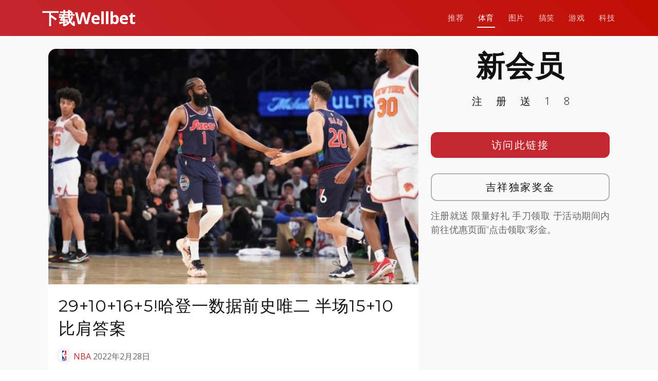

--- FILE ---
content_type: text/css
request_url: http://www.wbsportsnews.com/wp-content/themes/templatefirst_v1/assets/css/style.css?ver=1.0
body_size: 5969
content:
/**
* Template Name: Avilon
* Updated: Jan 09 2024 with Bootstrap v5.3.2
* Template URL: https://bootstrapmade.com/avilon-bootstrap-landing-page-template/
* Author: BootstrapMade.com
* License: https://bootstrapmade.com/license/
*/

/*--------------------------------------------------------------
# General
--------------------------------------------------------------*/
body {
  background: #fff;
  color: #666666;
  font-family: "Open Sans", sans-serif;
  overflow-x: hidden;
}

a {
  color: #c3272f;
  text-decoration: none;
  transition: 0.5s;
}

a:hover,
a:active,
a:focus {
  color: #c10e04;
  outline: none;
  text-decoration: none;
}

p {
  padding: 0;
  margin: 0 0 30px 0;
}

h1,
h2,
h3,
h4,
h5,
h6 {
  font-family: "Montserrat", sans-serif;
  font-weight: 400;
  margin: 0 0 20px 0;
  padding: 0;
}

/*--------------------------------------------------------------
# Back to top button
--------------------------------------------------------------*/
.back-to-top {
  position: fixed;
  background: linear-gradient(45deg, #c3272f, #c10e04);
  color: #fff;
  border-radius: 4px 4px 0 0;
  right: 15px;
  bottom: 0;
  transition: none;
  visibility: hidden;
  opacity: 0;
  width: 64px;
  height: 34px;
}

.back-to-top i {
  line-height: 0;
  font-size: 20px;
}

.back-to-top:focus {
  background: linear-gradient(45deg, #c3272f, #c10e04);
  color: #fff;
  outline: none;
}

.back-to-top:hover {
  background: #c3272f;
  color: #fff;
}

.back-to-top.active {
  visibility: visible;
  opacity: 1;
}

/*--------------------------------------------------------------
# Header
--------------------------------------------------------------*/
#header {
  height: 70px;
  transition: all 0.5s;
  z-index: 997;
  background: linear-gradient(45deg, #c3272f, #c10e04);
}

#header.header-transparent {
  background: transparent;
}

#header.header-scrolled {
  background: linear-gradient(45deg, #c3272f, #c10e04);
  height: 70px;
  transition: all 0.5s;
}

#header #logo h1 {
  font-size: 36px;
  padding: 0;
  margin: 0;
  display: inline-block;
  font-family: "Montserrat", sans-serif;
  font-weight: 300;
  letter-spacing: 3px;
  text-transform: uppercase;
}

#header #logo h1 a,
#header #logo h1 a:hover {
  color: #fff;
}

@media (max-width: 768px) {
  #header #logo h1 {
    font-size: 28px;
  }

  #header #logo img {
    max-height: 40px;
  }
}
#logo a {
  color: #FFF;
  font-weight: 900;
  font-size: 2em;
}

/*--------------------------------------------------------------
# Navigation Menu
--------------------------------------------------------------*/
/**
* Desktop Navigation 
*/
.navbar {
  padding: 0;
}

.navbar ul {
  margin: 0;
  padding: 0;
  display: flex;
  list-style: none;
  align-items: center;
}

.navbar li {
  position: relative;
}

.navbar>ul>li {
  white-space: nowrap;
  padding: 10px 0 10px 24px;
}

.navbar a,
.navbar a:focus {
  display: flex;
  align-items: center;
  justify-content: space-between;
  font-family: "Montserrat", sans-serif;
  color: rgba(255, 255, 255, 0.8);
  font-size: 15px;
  padding: 0 2px;
  white-space: nowrap;
  transition: 0.3s;
  letter-spacing: 0.4px;
  position: relative;
}

.navbar a i,
.navbar a:focus i {
  font-size: 12px;
  line-height: 0;
  margin-left: 5px;
}

.navbar>ul>li>a:before {
  content: "";
  position: absolute;
  width: 100%;
  height: 2px;
  bottom: -8px;
  left: 0;
  background-color: #fff;
  visibility: hidden;
  transform: scaleX(0);
  transition: all 0.3s ease-in-out 0s;
}

.navbar a:hover:before,
.navbar li:hover>a:before,
.navbar .active:before {
  visibility: visible;
  transform: scaleX(1);
}

.navbar a:hover,
.navbar .active,
.navbar .active:focus,
.navbar li:hover>a {
  color: #fff;
}

.navbar .dropdown ul {
  display: block;
  position: absolute;
  left: 24px;
  top: calc(100% + 30px);
  margin: 0;
  padding: 10px 0;
  z-index: 99;
  opacity: 0;
  visibility: hidden;
  background: #fff;
  box-shadow: 0px 0px 30px rgba(127, 137, 161, 0.25);
  transition: 0.3s;
}

.navbar .dropdown ul li {
  min-width: 200px;
}

.navbar .dropdown ul a {
  padding: 10px 20px;
  font-size: 14px;
  text-transform: none;
  color: #333333;
}

.navbar .dropdown ul a i {
  font-size: 12px;
}

.navbar .dropdown ul a:hover,
.navbar .dropdown ul .active:hover,
.navbar .dropdown ul li:hover>a {
  color: #c3272f;
}

.navbar .dropdown:hover>ul {
  opacity: 1;
  top: 100%;
  visibility: visible;
}

.navbar .dropdown .dropdown ul {
  top: 0;
  left: calc(100% - 30px);
  visibility: hidden;
}

.navbar .dropdown .dropdown:hover>ul {
  opacity: 1;
  top: 0;
  left: 100%;
  visibility: visible;
}

@media (max-width: 1366px) {
  .navbar .dropdown .dropdown ul {
    left: -90%;
  }

  .navbar .dropdown .dropdown:hover>ul {
    left: -100%;
  }
}

/**
* Mobile Navigation 
*/
.mobile-nav-toggle {
  color: #fff;
  font-size: 28px;
  cursor: pointer;
  display: none;
  line-height: 0;
  transition: 0.5s;
}

@media (max-width: 991px) {
  .mobile-nav-toggle {
    display: block;
  }

  .navbar ul {
    display: none;
  }
}

.navbar-mobile {
  position: fixed;
  overflow: hidden;
  top: 0;
  right: 0;
  left: 0;
  bottom: 0;
  background: rgba(26, 26, 26, 0.9);
  transition: 0.3s;
  z-index: 999;
}

.navbar-mobile .mobile-nav-toggle {
  position: absolute;
  top: 15px;
  right: 15px;
}

.navbar-mobile ul {
  display: block;
  position: absolute;
  top: 55px;
  right: 15px;
  bottom: 15px;
  left: 15px;
  padding: 10px 0;
  background-color: #fff;
  overflow-y: auto;
  transition: 0.3s;
}

.navbar-mobile>ul>li {
  padding: 0;
}

.navbar-mobile a:hover:before,
.navbar-mobile li:hover>a:before,
.navbar-mobile .active:before {
  visibility: hidden;
}

.navbar-mobile a,
.navbar-mobile a:focus {
  padding: 10px 20px;
  font-size: 15px;
  color: #333333;
}

.navbar-mobile a:hover,
.navbar-mobile .active,
.navbar-mobile li:hover>a {
  color: #c3272f;
}

.navbar-mobile .getstarted,
.navbar-mobile .getstarted:focus {
  margin: 15px;
}

.navbar-mobile .dropdown ul {
  position: static;
  display: none;
  margin: 10px 20px;
  padding: 10px 0;
  z-index: 99;
  opacity: 1;
  visibility: visible;
  background: #fff;
  box-shadow: 0px 0px 30px rgba(127, 137, 161, 0.25);
}

.navbar-mobile .dropdown ul li {
  min-width: 200px;
}

.navbar-mobile .dropdown ul a {
  padding: 10px 20px;
}

.navbar-mobile .dropdown ul a i {
  font-size: 12px;
}

.navbar-mobile .dropdown ul a:hover,
.navbar-mobile .dropdown ul .active:hover,
.navbar-mobile .dropdown ul li:hover>a {
  color: #c3272f;
}

.navbar-mobile .dropdown>.dropdown-active {
  display: block;
}

/*--------------------------------------------------------------
# Hero Section
--------------------------------------------------------------*/
#hero {
  width: 100%;
  height: 100vh;
  background: linear-gradient(45deg, rgba(73, 47, 46, 0.8), rgba(0, 0, 0, 0.8)), url("../img/hero-bg.jpg") center top no-repeat;
  background-size: cover;
  position: relative;
}

@media (min-width: 1025px) {
  #hero {
    background-attachment: fixed;
  }
}

@media (max-height: 640px) {
  #hero {
    height: 120vh;
  }
}

#hero .hero-text {
  position: absolute;
  left: 0;
  top: 60px;
  right: 0;
  height: calc(50% - 60px);
  display: flex;
  align-items: center;
  justify-content: center;
  text-align: center;
  flex-direction: column;
}

#hero h2 {
  margin: 30px 0 10px 0;
  padding: 0 15px;
  font-size: 48px;
  font-weight: 400;
  line-height: 56px;
  color: #fff;
}

@media (max-width: 768px) {
  #hero h2 {
    font-size: 28px;
    line-height: 36px;
  }
}

#hero p {
  color: #fff;
  margin-bottom: 20px;
  padding: 0 15px;
  font-size: 24px;
}

@media (max-width: 768px) {
  #hero p {
    font-size: 18px;
    line-height: 24px;
    margin-bottom: 20px;
  }
}

#hero .btn-get-started {
  font-family: "Montserrat", sans-serif;
  font-weight: 400;
  font-size: 16px;
  letter-spacing: 1px;
  display: inline-block;
  padding: 8px 28px;
  border-radius: 50px;
  transition: 0.5s;
  margin: 10px;
  border: 2px solid #fff;
  color: #fff;
}

#hero .btn-get-started:hover {
  color: #c3272f;
  background: #fff;
}

#hero .product-screens {
  position: absolute;
  left: 0;
  right: 0;
  bottom: 0;
  overflow: hidden;
  text-align: center;
  width: 100%;
  height: 50%;
}

#hero .product-screens img {
  box-shadow: 0px -2px 19px 4px rgba(0, 0, 0, 0.29);
}

#hero .product-screens .product-screen-1 {
  position: absolute;
  z-index: 30;
  left: calc(50% + 54px);
  bottom: 0;
  top: 30px;
}

#hero .product-screens .product-screen-2 {
  position: absolute;
  z-index: 20;
  left: calc(50% - 154px);
  bottom: 0;
  top: 90px;
}

#hero .product-screens .product-screen-3 {
  position: absolute;
  z-index: 10;
  left: calc(50% - 374px);
  bottom: 0;
  top: 150px;
}

@media (max-width: 767px) {
  #hero .product-screens .product-screen-1 {
    position: static;
    padding-top: 30px;
  }

  #hero .product-screens .product-screen-2,
  #hero .product-screens .product-screen-3 {
    display: none;
  }
}


/*--------------------------------------------------------------
# Sections
--------------------------------------------------------------*/
section {
  overflow: hidden;
}

/* Sections Header
--------------------------------*/
.section-header .section-title {
  font-size: 32px;
  color: #111;
  text-align: center;
  font-weight: 400;
}

.section-header .section-description {
  text-align: center;
  padding-bottom: 40px;
  color: #777;
  font-style: italic;
}

.section-header .section-divider {
  display: block;
  width: 60px;
  height: 3px;
  background: #111;
  margin: 0 auto;
  margin-bottom: 20px;
}

/* Section with background
--------------------------------*/
.section-bg {
  background: #eff5f5;
}

.ad-title {
  color: #111;
  font-size: 3.5em;
  font-weight: 900;
  letter-spacing: 1.5px;
  text-align: center;
}
.ad-title2 {
  font-size: 20px;
  font-weight: 300;
  color: #111;
  letter-spacing: 27px;
  text-align: center;
  text-indent: 1.4em;
}
.ad-btn a { 
  background: #c3272f;
  display: inline-block;
  font-size: 20px;
  font-weight: 300;
  line-height: 50px;
  margin: 15px auto;
  border-radius: 12px;
  width: 100%;
  color: #FFF;
  text-decoration: none;
  text-align: center;
  letter-spacing: 2.5px;  
}
.ad-btn2 a {
  background: transparent;
  border: 2px solid rgba(111, 111, 111, 0.5);
  display: inline-block;
  font-size: 20px;
  font-weight: 300;
  line-height: 50px;
  margin: 15px auto;
  border-radius: 12px;
  width: 100%;
  color: #111;
  text-decoration: none;
  text-align: center;
  letter-spacing: 2.5px;   
}
.ad-description p {
  text-align: justify;
  line-height: 1.7rem;
  font-weight: 300;
  font-size: 1.1rem;
}
.product-screen-top{
	height: 90vh;	
	padding: 60px 0;
	margin: 0 auto;
}
.product-screen-top img {
  border-radius: 18px;
  height: 100%;
  display: block;
}
/*--------------------------------------------------------------
# Breadcrumbs
--------------------------------------------------------------*/
.breadcrumbs {
  padding: 20px 0;
  min-height: 40px;
  margin-top: 92px;
}

@media (max-width: 992px) {
  .breadcrumbs {
    margin-top: 68px;
  }
}

.breadcrumbs h2 {
  font-size: 24px;
  font-weight: 300;
  margin: 0;
}

@media (max-width: 992px) {
  .breadcrumbs h2 {
    margin: 0 0 10px 0;
  }
}

.breadcrumbs ol {
  display: flex;
  flex-wrap: wrap;
  list-style: none;
  padding: 0;
  margin: 0;
  font-size: 14px;
}

.breadcrumbs ol li+li {
  padding-left: 10px;
}

.breadcrumbs ol li+li::before {
  display: inline-block;
  padding-right: 10px;
  color: #6c757d;
  content: "/";
}

@media (max-width: 768px) {
  .breadcrumbs .d-flex {
    display: block !important;
  }

  .breadcrumbs ol {
    display: block;
  }

  .breadcrumbs ol li {
    display: inline-block;
  }
}

/* About Us Section
--------------------------------*/
#about {
  padding: 60px 0;
  overflow: hidden;
}

#about .about-img {
  height: 510px;
  overflow: hidden;
  text-align: center;
}

#about .about-img img {
  margin-left: -15px;
  max-width: 100%;
}

@media (max-width: 768px) {
  #about .about-img {
    height: auto;
  }

  #about .about-img img {
    margin-left: 0;
    padding-bottom: 30px;
  }
}

#about .content .h2 {
  color: #333;
  font-weight: 300;
  font-size: 24px;
}

#about .content h3 {
  color: #777;
  font-weight: 300;
  font-size: 18px;
  line-height: 26px;
  font-style: italic;
}

#about .content p {
  line-height: 26px;
}

#about .content p:last-child {
  margin-bottom: 0;
}

#about .content i {
  font-size: 20px;
  padding-right: 4px;
  color: #333;
}

#about .content ul {
  list-style: none;
  padding: 0;
}

#about .content ul li {
  padding-bottom: 10px;
}

/* Product Featuress Section
--------------------------------*/
#features {
  background: #fff;
  overflow: hidden;
}

#features .features-img {
  text-align: center;
  padding-top: 20px;
}

@media (min-width: 769px) {
  #features .features-img {
    padding-top: 120px;
    margin-top: -200px;
  }
}

#features .features-img img {
  max-width: 100%;
}

#features .box {
  margin-bottom: 15px;
  text-align: center;
}

#features .icon {
  margin-bottom: 10px;
}

#features .icon i {
  color: #666666;
  font-size: 40px;
  transition: 0.5s;
}

#features .icon i:before {
  background: #c3272f;
  background: linear-gradient(45deg, #c3272f 0%, #55fabe 100%);
  background-clip: border-box;
  -webkit-background-clip: text;
  -webkit-text-fill-color: transparent;
}

#features .title {
  font-weight: 300;
  margin-bottom: 15px;
  font-size: 22px;
}

#features .title a {
  color: #111;
}

#features .description {
  font-size: 16px;
  line-height: 24px;
  margin-bottom: 10px;
}

#features .section-description {
  padding-bottom: 10px;
}

/* Product Advanced Featuress Section
--------------------------------*/
#advanced-features {
  overflow: hidden;
}

#advanced-features .features-row {
  padding: 60px 0 30px 0;
}

#advanced-features h2 {
  font-size: 26px;
  font-weight: 700;
  color: #000;
}

#advanced-features h3 {
  font-size: 16px;
  line-height: 24px;
  font-weight: 400;
  font-style: italic;
  color: #999;
}

#advanced-features p {
  line-height: 24px;
  color: #777;
  margin-bottom: 30px;
}

#advanced-features i {
  color: #666666;
  font-size: 64px;
  transition: 0.5s;
  float: left;
  padding: 0 15px 0px 0;
  line-height: 1;
}

#advanced-features i:before {
  background: #c3272f;
  background: linear-gradient(45deg, #c3272f 0%, #55fabe 100%);
  background-clip: border-box;
  -webkit-background-clip: text;
  -webkit-text-fill-color: transparent;
}

#advanced-features .advanced-feature-img-right {
  max-width: 100%;
  float: right;
  padding: 0 0 30px 30px;
}

#advanced-features .advanced-feature-img-left {
  max-width: 100%;
  float: left;
  padding: 0 30px 30px 0;
}

@media (max-width: 768px) {

  #advanced-features .advanced-feature-img-right,
  #advanced-features .advanced-feature-img-left {
    max-width: 50%;
  }
}

@media (max-width: 767px) {

  #advanced-features .advanced-feature-img-right,
  #advanced-features .advanced-feature-img-left {
    max-width: 100%;
    float: none;
    padding: 0 0 30px 0;
  }
}

/* Call To Action Section
--------------------------------*/
#call-to-action {
  overflow: hidden;
  background: url(../img/call-to-action-bg.jpg) fixed center center;
  background-size: cover;
  padding: 80px 0;
}

#call-to-action .cta-title {
  text-shadow: -1px -1px rgba(255,255,255,0.10), 1px 1px rgba(255,255,255,0.5);
  color: #333;
  font-weight: 700;
  font-size: 28px;
  font-weight: 700;
}

#call-to-action .cta-text {
  color: #333;
  font-size: 18px;
}

@media (min-width: 769px) {
  #call-to-action .cta-btn-container {
    display: flex;
    align-items: center;
    justify-content: flex-end;
  }
}

#call-to-action .cta-btn {
  font-family: "Montserrat", sans-serif;
  font-weight: 500;
  font-size: 16px;
  letter-spacing: 1px;
  display: inline-block;
  padding: 8px 30px;
  border-radius: 25px;
  transition: background 0.5s;
  margin: 10px;
  border: 2px solid #fff;
  color: #fff;
}

#call-to-action .cta-btn:hover {
  background: #c3272f;
  border: 2px solid #c3272f;
}

/* More Features Section
--------------------------------*/
#more-features {
  padding: 60px 0 60px 0;
  overflow: hidden;
}

#more-features .box {
  padding: 40px;
  margin-bottom: 30px;
  box-shadow: 0px 0px 30px rgba(73, 78, 92, 0.15);
  background: #fff;
  transition: 0.4s;
  height: 100%;
}

#more-features .icon {
  float: left;
}

#more-features .icon i {
  color: #666666;
  font-size: 80px;
  transition: 0.5s;
  line-height: 0;
}

#more-features .icon i:before {
  background: #c3272f;
  background: linear-gradient(45deg, #c3272f 0%, #55fabe 100%);
  background-clip: border-box;
  -webkit-background-clip: text;
  -webkit-text-fill-color: transparent;
}

#more-features h4 {
  margin-left: 100px;
  font-weight: 700;
  margin-bottom: 15px;
  font-size: 18px;
}

#more-features h4 a {
  color: #111;
}

#more-features p {
  font-size: 14px;
  margin-left: 100px;
  margin-bottom: 0;
  line-height: 24px;
}

@media (max-width: 767px) {
  #more-features .box {
    margin-bottom: 20px;
  }

  #more-features .icon {
    float: none;
    text-align: center;
    padding-bottom: 15px;
  }

  #more-features h4,
  #more-features p {
    margin-left: 0;
    text-align: center;
  }
}

/* Clients Section
--------------------------------*/
#clients {
  padding: 30px 0;
  background: #fff;
  overflow: hidden;
  text-align: center;
}

#clients img {
  max-width: 100%;
  opacity: 0.5;
  transition: 0.3s;
  padding: 15px 0;
  height: 60px;
}

#clients img:hover {
  opacity: 1;
}

/* Pricing Section
--------------------------------*/
#pricing {
  padding: 60px 0 60px 0;
  overflow: hidden;
}

#pricing .box {
  padding: 40px;
  margin-bottom: 30px;
  box-shadow: 0px 0px 30px rgba(73, 78, 92, 0.15);
  background: #fff;
  text-align: center;
}

#pricing h3 {
  font-weight: 400;
  margin-bottom: 15px;
  font-size: 28px;
}

#pricing h4 {
  font-size: 46px;
  color: #c3272f;
  font-weight: 300;
}

#pricing h4 sup {
  font-size: 20px;
  top: -20px;
}

#pricing h4 span {
  color: #bababa;
  font-size: 20px;
}

#pricing ul {
  padding: 0;
  list-style: none;
  color: #999;
  text-align: left;
  line-height: 20px;
}

#pricing ul li {
  padding-bottom: 12px;
}

#pricing ul i {
  color: #c3272f;
  font-size: 18px;
  padding-right: 4px;
}

#pricing .get-started-btn {
  background: #515e61;
  display: inline-block;
  padding: 6px 30px;
  border-radius: 20px;
  color: #fff;
  transition: none;
  font-size: 14px;
  font-weight: 400;
  font-family: "Montserrat", sans-serif;
}

#pricing .featured {
  border: 2px solid #c3272f;
}

#pricing .featured .get-started-btn {
  background: linear-gradient(45deg, #1de099, #c3272f);
}

/* Frequently Asked Questions Section
--------------------------------*/
#faq {
  padding: 60px 0;
  overflow: hidden;
}

#faq .faq-list {
  padding: 0;
  list-style: none;
}

#faq .faq-list li {
  border-bottom: 1px solid #f0f0f0;
  margin-bottom: 20px;
  padding-bottom: 20px;
}

#faq .faq-list .question {
  display: block;
  position: relative;
  font-family: #c3272f;
  font-size: 18px;
  line-height: 24px;
  font-weight: 400;
  padding-left: 25px;
  cursor: pointer;
  color: #179ca0;
  transition: 0.3s;
}

#faq .faq-list i {
  font-size: 16px;
  position: absolute;
  left: 0;
  top: -2px;
}

#faq .faq-list p {
  margin-bottom: 0;
  padding: 10px 0 0 25px;
}

#faq .faq-list .icon-show {
  display: none;
}

#faq .faq-list .collapsed {
  color: black;
}

#faq .faq-list .collapsed:hover {
  color: #c3272f;
}

#faq .faq-list .collapsed .icon-show {
  display: inline-block;
  transition: 0.6s;
}

#faq .faq-list .collapsed .icon-close {
  display: none;
  transition: 0.6s;
}

/* Our Team Section
--------------------------------*/
#team {
  padding: 60px 0;
  overflow: hidden;
}

#team .member {
  text-align: center;
  margin-bottom: 20px;
}

#team .member .pic {
  margin-bottom: 15px;
  overflow: hidden;
  height: 260px;
}

#team .member .pic img {
  max-width: 100%;
}

#team .member h4 {
  font-weight: 700;
  margin-bottom: 2px;
  font-size: 18px;
}

#team .member span {
  font-style: italic;
  display: block;
  font-size: 13px;
}

#team .member .social {
  margin-top: 15px;
}

#team .member .social a {
  color: #b3b3b3;
}

#team .member .social a:hover {
  color: #c3272f;
}

#team .member .social i {
  font-size: 18px;
  margin: 0 2px;
}
#team .member a{
	color: #111;
}

/* Gallery Section
--------------------------------*/
#gallery {
  background: #fff;
  padding: 60px 0 0 0;
  overflow: hidden;
}

#gallery .container-fluid {
  padding: 0px;
}

#gallery .gallery-overlay {
  position: absolute;
  top: 0;
  right: 0;
  bottom: 0;
  left: 0;
  width: 100%;
  height: 100%;
  opacity: 1;
  transition: all ease-in-out 0.4s;
}

#gallery .gallery-item {
  overflow: hidden;
  position: relative;
  padding: 0;
  vertical-align: middle;
  text-align: center;
}

#gallery .gallery-item img {
  transition: all ease-in-out 0.4s;
  width: 100%;
}

#gallery .gallery-item:hover img {
  transform: scale(1.1);
}

#gallery .gallery-item:hover .gallery-overlay {
  opacity: 1;
  background: rgba(0, 0, 0, 0.7);
}

/* Contact Section
--------------------------------*/
#contact {
  box-shadow: 0px 0px 12px 0px rgba(0, 0, 0, 0.1);
  padding: 60px 0;
  overflow: hidden;
}

#contact .contact-about h3 {
  font-size: 36px;
  margin: 0 0 10px 0;
  padding: 0;
  line-height: 1;
  font-family: "Montserrat", sans-serif;
  font-weight: 300;
  letter-spacing: 3px;
  text-transform: uppercase;
  color: #c3272f;
}

#contact .contact-about p {
  font-size: 14px;
  line-height: 24px;
  font-family: "Montserrat", sans-serif;
  color: #888;
}

#contact .social-links {
  padding-bottom: 20px;
}

#contact .social-links a {
  font-size: 18px;
  background: #fff;
  color: #c3272f;
  padding: 8px 0;
  margin-right: 4px;
  border-radius: 50%;
  width: 36px;
  height: 36px;
  transition: 0.3s;
  border: 1px solid #c3272f;
  display: inline-flex;
  align-items: center;
  justify-content: center;
}

#contact .social-links a i {
  line-height: 0;
}

#contact .social-links a:hover {
  background: #c3272f;
  color: #fff;
}

#contact .info {
  color: #333333;
}

#contact .info i {
  font-size: 32px;
  color: #c3272f;
  float: left;
  line-height: 0;
}

#contact .info p {
  padding: 0 0 10px 42px;
  line-height: 28px;
  font-size: 14px;
}

#contact .php-email-form .error-message {
  display: none;
  color: #fff;
  background: #ed3c0d;
  text-align: center;
  padding: 15px;
  font-weight: 600;
}

#contact .php-email-form .sent-message {
  display: none;
  color: #fff;
  background: #18d26e;
  text-align: center;
  padding: 15px;
  font-weight: 600;
}

#contact .php-email-form .loading {
  display: none;
  background: #fff;
  text-align: center;
  padding: 15px;
}

#contact .php-email-form .loading:before {
  content: "";
  display: inline-block;
  border-radius: 50%;
  width: 24px;
  height: 24px;
  margin: 0 10px -6px 0;
  border: 3px solid #18d26e;
  border-top-color: #eee;
  animation: animate-loading 1s linear infinite;
}

#contact .php-email-form input,
#contact .php-email-form textarea {
  border-radius: 0;
  box-shadow: none;
  font-size: 14px;
}

#contact .php-email-form input::focus,
#contact .php-email-form textarea::focus {
  background-color: #c3272f;
}

#contact .php-email-form button[type=submit] {
  background: linear-gradient(45deg, #1de099, #c3272f);
  border: 0;
  border-radius: 20px;
  padding: 8px 30px;
  color: #fff;
}

#contact .php-email-form button[type=submit]:hover {
  cursor: pointer;
}

@keyframes animate-loading {
  0% {
    transform: rotate(0deg);
  }

  100% {
    transform: rotate(360deg);
  }
}

/*--------------------------------------------------------------
# Footer
--------------------------------------------------------------*/
#footer {
  background: #fff;
  box-shadow: 0px 0px 12px 0px rgba(0, 0, 0, 0.1);
  padding: 30px 0;
  color: #333;
  font-size: 14px;
}

#footer .credits {
  font-size: 13px;
  color: #888;
}

#footer .footer-links a {
  color: #666;
  padding-left: 15px;
}

#footer .footer-links a:first-child {
  padding-left: 0;
}

#footer .footer-links a:hover {
  color: #c3272f;
}

/*---------------------------------------------------------------------*/
/* Edited Style
/*---------------------------------------------------------------------*/

.icon img{
	max-width: 54px;
	margin-top: 15px;
	margin-bottom: 5px
}
#advanced-features h3, .cta-title {
  transition: ease-in-out 0.3s;
  text-shadow: -1px -1px rgba(255,255,255,0.10), 1px 1px rgba(255,255,255,0.5);
  color: #333;
	font-weight: 700;
  margin-bottom: 15px;
  font-size: 24px;
  padding-bottom: 10px;  
  line-height: 40px;
}
.content-number {
  font-family: Arial,Helvetica,'Heiti SC','Microsoft Yahei',simsun,sans-serif;
  font-size: 33px;
  font-weight: 900;
  margin-left: 4px;
  margin-right: 4px;
  color: #f92b14;
}
.title-text{
  color: #f92b14;	
}
.table-main th {
  background-color: #cd2814;
  color: #FFF;
  text-align: center;
}
.table-content td {
  background: rgba(255, 255, 255, 0.5);
  text-align: center;
}
.contact-btn {
  background: linear-gradient(180deg, rgba(249,20,20,1) 41%, rgba(205,40,20,1) 82%);
  border: none;
  padding-top: 20px;
  padding-bottom: 20px;
  font-weight: 900;
  margin-top: 10px;
}
.promo-content {
  padding: 0 18px;
}
#features .title a{
	transition: ease-in-out 0.3s;
	text-shadow: -1px -1px rgba(255,255,255,0.10), 1px 1px rgba(255,255,255,0.5);
	color: #333;
	font-weight: 700;
	margin-bottom: 15px;
	font-size: 24px;
	padding-bottom: 10px;
	line-height: 40px;	
}
.single-content{
	padding-top: 25px;
	padding-bottom: 25px;
}
.art-tox {
  background: #FFF;
  border-radius: 15px;
}
.art-container {
  padding: 0 20px 15px;
}
.entry-footer .tags{
	margin-bottom: 10px;
}
.entry-footer {
  padding-top: 15px;
  border-top: 1px solid #DDD;
}
.text-margin-top{
	margin-top: 50px;
}
.single-copyright {
  font-size: 0.9rem;
}
.art-meta-data {
  display: inline-block;
  padding-bottom: 20px;
}
.logo-icon {
  padding: 5px;
  height: 35px;
  width: 35px;
  text-align: center;
  background: #111;
  border-radius: 4px;
  display: flex;
  margin-right: 7px;
}
.logo-icon img {
  width: 100%;
}
li::marker {
  color: #c3272f;
  font-weight: 900;
  font-size: 1.5em;
  
}
ol {
	/*counter-reset: item;*/
  list-style-type: decimal-leading-zero;

}

.pagination > .active > a, .pagination > .active > span, .pagination > .active > a:hover, .pagination > .active > span:hover, .pagination > .active > a:focus, .pagination > .active > span:focus {
    z-index: 2;
    color: #fff;
	background-color:#111;
	border-color:#111;
	cursor: default;
}
.pagination a{
	margin-right: 15px;
}
.pagination > li > a, .pagination > li > span{
	position: relative;
	float: left;
	padding: 8px 14px;
	line-height: 1.428571429;
	text-decoration: none;
	background-color: #f1f1f1;
	margin-left: -1px;
	border-radius: 4px;
	border: none;
	color: #222;
}
.pagination > li > a:hover{
	color: #111;
	background-color: #e9e9e9;
}
.disabled {
  display: none !important;
}
#team .member .pic img{
	max-width: unset;
	object-fit: cover;
	object-position: -104px -46px;	
}
.art-pic img {
  object-fit: cover;
  height: 165px;
  border-radius: 15px;
  object-position: 100% 0;
  max-width: 250px;
}
.art-row-height {
  height: 165px;
  margin: 10px 0;
}
.art-title {
  font-size: 1.3rem;
  letter-spacing: 1.4px;
  font-weight: normal;
  color: #111;
}
.btnLoadmoreWrapper {
  text-align: center;
  padding: 35px 0;
}
.load-more-btn {
  font-size: 1.2rem;
  letter-spacing: 1.5px;
  background: #FFF;
  padding: 10px 15px;
  border-radius: 5px;
  color: #111;
}

.art-content-pic img {
  width: 100%;
  object-fit: cover;
  height: 100%;
  margin-bottom: 20px;
  border-radius: 15px 15px 0 0;
}
.page-post-title {
  color: #111;
  font-size: 2rem;
  line-height: 2.8rem;
  letter-spacing: 1px;
}
.single .product-screen-top img {
  width: 100%;
  margin-bottom: 30px;
}
.pagination {
  margin-top: 40px;
}
.bd-footer a {
  color: #666;
}
/* cat image */
.premierleague::before {
  background-image: url('../sports-league-logo/epl-logo.png');
  content: '';
  display: inline-block;
  background-size: contain;
  width: 21px;
  height: 21px;
  background-color: transparent;
  float: left;
  box-shadow: 0px 0 14px -1px rgba(0,0,0,0.2);
  border-radius: 50%;
  margin-right: 0.5em;
}
.nba::before {
  background-image: url('../sports-league-logo/nba-logo.png');
  content: '';
  display: inline-block;
  background-size: contain;
  width: 21px;
  height: 21px;
  background-color: transparent;
  float: left;
  box-shadow: 0px 0 14px -1px rgba(0,0,0,0.2);
  border-radius: 50%;
  margin-right: 0.5em;
}
.laliga::before {
  background-image: url('../sports-league-logo/laliga-logo.png');
  content: '';
  display: inline-block;
  background-size: contain;
  width: 21px;
  height: 21px;
  background-color: transparent;
  float: left;
  box-shadow: 0px 0 14px -1px rgba(0,0,0,0.2);
  border-radius: 50%;
  margin-right: 0.5em;
}
.serie-a::before {
  background-image: url('../sports-league-logo/serie-a.png');
  content: '';
  display: inline-block;
  background-size: contain;
  width: 21px;
  height: 21px;
  background-color: transparent;
  float: left;
  box-shadow: 0px 0 14px -1px rgba(0,0,0,0.2);
  border-radius: 50%;
  margin-right: 0.5em;
}
@media (max-width: 768px){
	.art-pic img{
		max-width: 160px;
	}

}
@media (max-width: 1200px){
	.product-screen-top img {
	  border-radius: 18px;
	  object-fit: cover;
	  height: 100%;
	  width: 100%;
	  object-position: 100% 0;
	  margin-bottom: 50px;
	}	
		
}
@media (max-width: 999px){
	.featured-ad{
		height: 100%
	}
	.product-screen-top{
		height: 100%;
	}
	.product-content-top{
		padding-top: 60px;
	}

}
@media (max-width: 991px){
	.art-row-height{
		height: 175px;
	}
	.art-pic img{
		height: 175px;
		max-width: 170px;
	}	
}
@media (max-width: 576px) {
	.product-screen-top img {
	  border-radius: 18px;
	  object-fit: cover;
	  height: 395px;
	  width: 100%;
	  object-position: 100% 0;
	  margin-bottom: 50px;
	}	
	.art-title {
	  font-size: 1.1rem;
	  line-height: 1.5rem;
	}	
}
@media (max-width: 400px){
	.art-pic img{
		height: 140px;
		max-width: 120px;
	}	
	.art-title {
	  font-size: 0.9rem;
	  margin-bottom: 5px;
	  line-height: normal;
	}	
	.art-row-height{
		height: 140px;
	}	
} 
.no-display {
  display: none!important;
}
.navbar-mobile a, .navbar-mobile a:focus{
  padding: 17px 35px;
  font-size: 1.2em;	
}